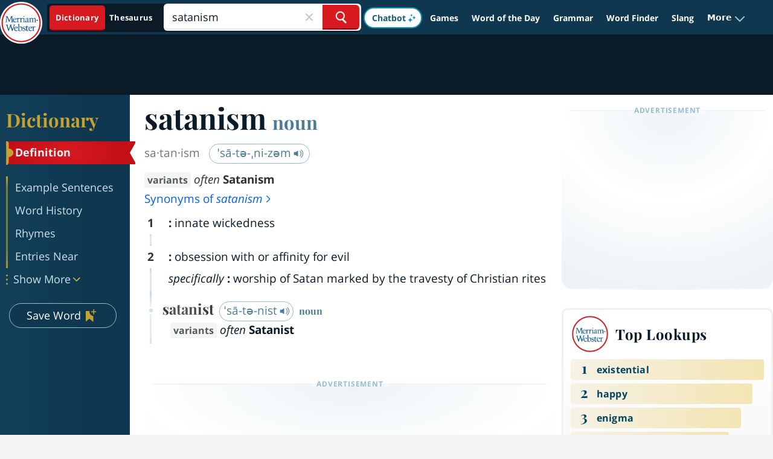

--- FILE ---
content_type: text/plain; charset=utf-8
request_url: https://ads.adthrive.com/http-api/cv2
body_size: 4236
content:
{"om":["00xbjwwl","05a232b1-01aa-4d9c-b85b-86067dea8490","0929nj63","0e2986nmwim","0e6nmwim","0g8i9uvz","0sm4lr19","0xkcgz23","1","1011_302_56233497","1011_302_56233570","1011_302_56233573","1011_302_57035135","1028_8739738","10310289136970_462792978","10ua7afe","11142692","11509227","11769257","1185:1609979129","1185:1610326628","1185:1610326728","11896988","12010088","12171239","12181250","12184310","124682_748","124683_53","124684_290","124843_10","124844_24","124848_8","12837805","12gfb8kp","12n8yp46","1610326628","1610326728","17_23266973","17_24104681","17_24696320","17_24766970","17_24767222","17_24767229","17_24794122","17_24794123","17_24794142","1dynz4oo","1h2987yhpl7","1h6rfk37","1h7yhpl7","1zjn1epv","201323152","202430_200_EAAYACog7t9UKc5iyzOXBU.xMcbVRrAuHeIU5IyS9qdlP9IeJGUyBMfW1N0_","202430_200_EAAYACogtYltKBzKKHu7tAsMK.YhnNUUanUuxFU5V4rbhwKBIsMyBLNoHQo_","206_262594","206_492075","2132:45327622","2132:45327624","2132:45327625","2132:46352353","2179:582351958342291430","2249:567996566","2249:581439030","2249:614129791","2249:647637518","2249:693167695","2305835","2307:0e6nmwim","2307:0sm4lr19","2307:1h7yhpl7","2307:1wwvmrwd","2307:5nadebch","2307:72szjlj3","2307:8orkh93v","2307:9925w9vu","2307:a90208mb","2307:b57avtlx","2307:c9os9ajg","2307:ce17a6ey","2307:ddr52z0n","2307:f3tdw9f3","2307:f7piy8nj","2307:hwi0j91n","2307:i90isgt0","2307:jzqxffb2","2307:nwbpobii","2307:o8icj9qr","2307:on7syyq9","2307:pth04qht","2307:tqrzcy9l","2307:u30fsj32","2307:wuj9gztf","2307:xgjdt26g","23786257","2409_25495_176_CR52092921","2409_25495_176_CR52092923","2409_25495_176_CR52092959","2409_25495_176_CR52150651","2409_25495_176_CR52153848","2409_25495_176_CR52153849","2409_25495_176_CR52178316","2409_25495_176_CR52178317","2409_25495_176_CR52186411","2409_25495_176_CR52188001","25048614","25108139","25_53v6aquw","25_yi6qlg3p","262594","2662_200562_8172720","2676:86434100","2676:86434473","2676:86434696","2676:86894912","2760:176_CR52150651","2760:176_CR52175339","2760:176_CR52186411","2974:8168473","2974:8168475","2974:8168476","2974:8168537","2974:8168539","2974:8168540","2_206_554480","2ee6b7fa-cfe6-481d-992a-afa0075f43a8","2gglwanz","2pu0gomp","308_125203_20","31809564","32447008","3335_25247_700109379","3335_25247_700109389","3335_25247_700109393","33604871","33605181","33605403","33605516","33605623","33637455","33865078","34182009","34216164","3490:CR52175339","34eys5wu","3636:5567608","3646_185414_T26335189","3646_185414_T26469746","3646_185414_T26469802","3646_185414_T26509255","3658_15106_u4atmpu4","3658_15866_su5srz25","3658_203382_T26225122","3658_203382_f3tdw9f3","3658_203382_o8icj9qr","3658_224099_T26323868","3658_87799_0e6nmwim","3658_93957_T26479487","36_46_11769254","3778:4118479218","38345500","3858:12140820","39303318","39364467","3dxb77kp","3eygb4a4","3jot8g9b","3l1m1jex","3tcybvxb","3v2n6fcp","409_226321","409_226322","409_227223","409_230713","409_230714","409_230727","43a7ptxe","44629254","44_ZIWOKILJN5EW3OXMUHGYBV_728x90_1","458901553568","46019081","46091204","46352353","4714_18819_CO4OZNJF6RHTTMF6FMD2H3","47192068","4749xx5e","47869802","481703827","485027845327","48514645","48514662","48700649","48739100","48877306","49039749","4dor7bwp","4etfwvf1","4t298iczzkv","4ticzzkv","4yesq9qe","501422","514819301","53v6aquw","54639987","5510:u4atmpu4","5510:ycxmeyu6","553782314","554462","554470","5563_66529_OADD2.7284328163393_196P936VYRAEYC7IJY","5563_66529_OADD2.7353040902696_1LDKEGT0T8OFNOBELR","5563_66529_OADD2.7353083169082_14CHQFJEGBEH1W68BV","558_93_6evxkt2s","558_93_7imiw6gw","558_93_aevb5kib","558_93_bd5xg6f6","558_93_ln7h8v9d","558_93_u4atmpu4","56018481","560_74_18236282","56706675","5670:8172741","574253771","5989_91771_703975757","5bfybb7c","5s8wi8hf","6026528269","60504531","609577512","61916211","61916225","61916229","61932920","61932925","61932933","61932957","62187798","6226519811","6226527055","6226563631","6226563661","624333042214","6250_66552_1112688573","6250_66552_1112888883","62548257","62764941","628444433","62ae2686-3bc9-4ef3-9714-1975a74029fd","630928655","63barbg1","651637446","651637459","651637461","651637462","654291289","6547_67916_D8OZV3nz4iUn3x845WcA","6547_67916_Jdoe9Tm91BEHuWILtA9n","6547_67916_MRHLE9L7RmuBtYNd05RK","6547_67916_RGr9T6oAJ8UecEoB66K1","6547_67916_SN6yqPnLwU8r0IS3CzLP","6547_67916_Z7vmuj3hd3uog0DlD074","6547_67916_gb0sXAxBnehPz6FWhQNS","659713728691","680597458938","680_99480_700109379","680_99480_700109393","683738007","683738706","684492634","690_99485_1610326628","690_99485_1610326728","694906156","694912939","6ejtrnf9","6mrds7pc","702423494","705115263","705115442","705116861","705117050","705119942","707124423","709258002","720334044392","74243_74_18364017","74243_74_18364062","74243_74_18364087","74243_74_18364134","74wv3qdx","767866825418","78827832","7969_149355_45327622","7969_149355_45327624","7gpsv4ad","7imiw6gw","8152859","8152879","8160967","8168539","8181984","8193073","8193078","86298p6in4a","86991452","86p6in4a","88rv7n3t","8b5u826e","8orkh93v","9057/211d1f0fa71d1a58cabee51f2180e38f","90ab7ac4-d460-48a1-bdbc-55db1894d229","92qnnm8i","97_8193073","97_8193078","9925w9vu","9oa5fars","9zy5hpnf","a3ts2hcp","aevb5kib","af9kspoi","ajwbo9em","b5idbd4d","bd5xg6f6","bmp4lbzm","bpecuyjx","btq0oeuh","c75hp4ji","ce17a6ey","chox09l9","cr-1zv4of0wubwe","cr-2azmi2ttubwe","cr-6ovjht2eu9vd","cr-6ovjht2euatj","cr-6ovjht2eubwe","cr-7251vj8rubwe","cr-97pzzgzrubqk","cr-Bitc7n_p9iw__vat__49i_k_6v6_h_jce2vm6d_awO4pgokm","cr-a9s2xgzrubwj","cr-aav1zg0uubwj","cr-aaw20e1rubwj","cr-aawz2m5xubwj","cr-h6q46o706lrgv2","cr-jyx0gh8iubwe","cr-lg354l2uvergv2","cr-pdu3rl4xu9vd","cr-ptd6scc4u9vd","cr-qh64pkvtu9vd","cr-r5fqbsaru9vd","cr-r5fqbsarubwe","cr-w5suf4cpubwe","cr-xu1ullzyuatj","cr-zdcy8k12u9vd","ct0wxkj7","d7lq8y2p","da4ry5vp","ddr52z0n","demldr64","e2c76his","e5l8fjox","extremereach_creative_76559239","f0u03q6w","f3tdw9f3","f4may85r","f8e4ig0n","fcn2zae1","fdujxvyb","fj5atwid","fjp0ceax","fleb9ndb","fpbj0p83","ge1982y6","ge4kwk32","gtanzg70","h1yuh03l","hcazk16e","heb21q1u","hffavbt7","hgrz3ggo","hu52wf5i","hwi0j91n","hy959rg7","i90isgt0","i9khknfw","iaqttatc","ic2987fhmq6","ic7fhmq6","ir7orip8","j4r0agpc","jlqm3ol6","k2xfz54q","kfzuk5ip","kk5768bd","kli1n6qv","knoebx5v","ldsdwhka","leb6igu0","lhgwl31z","ll77hviy","lmg9gkk9","ln7h8v9d","lxlnailk","m2n177jy","miij1rns","mmr74uc4","mnzinbrt","muvxy961","n3egwnq7","n8w0plts","nezgc76c","ntjn5z55","nwbpobii","ny3llu17","nzstcsfu","o1ac2ho2","o2s05iig","o4jf439x","o8icj9qr","of8dd9pr","ofoon6ir","oj70mowv","on7syyq9","oz31jrd0","pm9dmfkk","ppn03peq","pth04qht","qcnsh7qk","qg57485n","qlhur51f","qt09ii59","r0u09phz","r5cmledu","rdutzfe8","rhtcktp9","riaslz7g","rka8obw7","rm2ovskz","rpzde859","ru42zlpb","rxj4b6nw","rz1kxzaf","s2ahu2ae","s4s41bit","s829887ofe1","s887ofe1","sdeo60cf","seq44sof","sl57pdtd","su5srz25","t73gfjqn","t7d69r6a","t8qogbhp","ti0s3bz3","tii9k5rz","tq298rzcy9l","tqrzcy9l","u2298x4z0j8","u2x4z0j8","u30fsj32","u32980fsj32","u4atmpu4","uf5rmxyz","un298m41vt6","uskhxnob","v705kko8","vdcb5d4i","vswdecw5","w3ez2pdd","wh1qnb7s","wih2rdv3","wk7ju0s9","wlxfvdbo","wwo5qowu","wxfnrapl","x420t9me","xldvfdsg","xncaqh7c","xnx5isri","xtxa8s2d","y141rtv6","y51tr986","y5wqlp8j","yi6qlg3p","z2frsa4f","zjag9k52","zmri9v9c","zqs7z6cq","zw6jpag6","7979132","7979135"],"pmp":[],"adomains":["123notices.com","1md.org","about.bugmd.com","acelauncher.com","adameve.com","akusoli.com","allyspin.com","askanexpertonline.com","atomapplications.com","bassbet.com","betsson.gr","biz-zone.co","bizreach.jp","braverx.com","bubbleroom.se","bugmd.com","buydrcleanspray.com","byrna.com","capitaloneshopping.com","clarifion.com","combatironapparel.com","controlcase.com","convertwithwave.com","cotosen.com","countingmypennies.com","cratedb.com","croisieurope.be","cs.money","dallasnews.com","definition.org","derila-ergo.com","dhgate.com","dhs.gov","displate.com","easyprint.app","easyrecipefinder.co","ebook1g.peptidesciences.com","fabpop.net","familynow.club","filejomkt.run","fla-keys.com","folkaly.com","g123.jp","gameswaka.com","getbugmd.com","getconsumerchoice.com","getcubbie.com","gowavebrowser.co","gowdr.com","gransino.com","grosvenorcasinos.com","guard.io","hero-wars.com","holts.com","instantbuzz.net","itsmanual.com","jackpotcitycasino.com","justanswer.com","justanswer.es","la-date.com","lightinthebox.com","liverrenew.com","local.com","lovehoney.com","lulutox.com","lymphsystemsupport.com","manualsdirectory.org","meccabingo.com","medimops.de","mensdrivingforce.com","millioner.com","miniretornaveis.com","mobiplus.me","myiq.com","national-lottery.co.uk","naturalhealthreports.net","nbliver360.com","nikke-global.com","nordicspirit.co.uk","nuubu.com","onlinemanualspdf.co","original-play.com","outliermodel.com","paperela.com","paradisestays.site","parasiterelief.com","peta.org","photoshelter.com","plannedparenthood.org","playvod-za.com","printeasilyapp.com","printwithwave.com","profitor.com","quicklearnx.com","quickrecipehub.com","rakuten-sec.co.jp","rangeusa.com","refinancegold.com","robocat.com","royalcaribbean.com","saba.com.mx","shift.com","simple.life","spinbara.com","systeme.io","taboola.com","tackenberg.de","temu.com","tenfactorialrocks.com","theoceanac.com","topaipick.com","totaladblock.com","usconcealedcarry.com","vagisil.com","vegashero.com","vegogarden.com","veryfast.io","viewmanuals.com","viewrecipe.net","votervoice.net","vuse.com","wavebrowser.co","wavebrowserpro.com","weareplannedparenthood.org","xiaflex.com","yourchamilia.com"]}